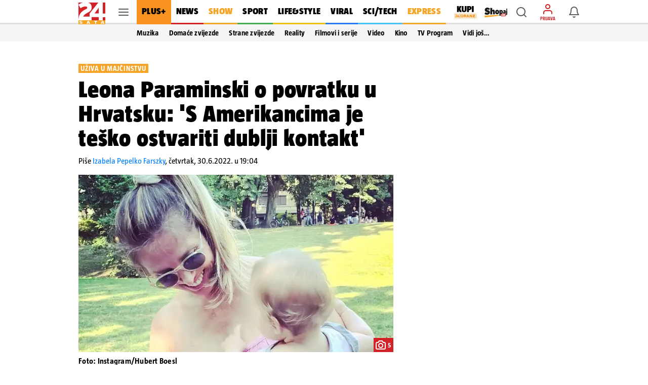

--- FILE ---
content_type: text/css
request_url: https://www.24sata.hr/static/style/thread_comment.css?bust=7c10c786
body_size: 1745
content:
.thread__parent_comment_wrap .thread_comment:first-child{padding:16px 0}@media screen and (min-width:1024px){.thread__parent_comment_wrap .thread_comment:first-child{padding:16px 16px 8px}}@media screen and (min-width:1680px){.thread__parent_comment_wrap .thread_comment:first-child{padding:16px}}.thread__content .thread_comment:not(:first-child){padding-top:16px !important}@media screen and (min-width:1024px){.thread__content .thread_comment+.skeleton_loader__item_wrap{margin-top:-16px}}.section--comments_replies .thread__content .thread_comment .is-hidden+.thread_comment,.section--comments_replies .thread__content .thread_comment .thread__comment:first-of-type{padding-top:17px}
.thread_teaser__body .thread_comment{margin:0 0 16px}.thread_teaser__body .thread_comment:first-child{padding-top:0}.thread_comment__header,.thread_comment__user{display:flex}.thread_comment__report{flex-grow:0;flex-shrink:0;flex-basis:24px;width:24px;height:24px;margin:0 0 0 4px}.thread_comment__report.hide_btn{display:none}.thread_comment__report .btn__dropdown--report{display:flex}.thread_comment__report .btn__dropdown--delete{color:rgba(0,0,0,0.64)}.thread_comment__report .background{cursor:default}
.thread_comment__report .dropdown-item{background:0}.thread_comment__report .dropdown-item.dropdown_title{padding:10px 16px}.thread_comment__report .dropdown-item.dropdown_title:hover{background:0;cursor:default}@media screen and (min-width:1024px){.thread_comment__report .dropdown_flag,.thread_comment__report .dropdown_close{color:rgba(0,0,0,0.64) !important}.thread_comment__report .dropdown_flag:hover,.thread_comment__report .dropdown_close:hover{color:#000 !important;background:#fafafa}}.thread_comment__user_info{flex-grow:1;flex-shrink:1;flex-basis:100%;min-width:0;overflow:hidden}
.thread_comment__avatar{flex-grow:0;flex-shrink:0;flex-basis:36px;position:relative;z-index:1;overflow:hidden;width:36px;height:36px;margin-right:8px;border-radius:2px}@media screen and (min-width:1680px){.thread_comment__avatar{flex-basis:40px;width:40px;height:40px}}.thread_comment__avatar img{width:100%}.thread_comment__avatar::after{content:"";position:absolute;top:0;right:0;bottom:0;left:0;z-index:2;display:block;width:auto;height:auto;border:1px solid rgba(0,0,0,0.12);border-radius:2px}
.thread__replies_wrap .thread_comment__avatar{width:24px;height:24px;flex-basis:24px}.thread__replies_wrap .thread_comment__avatar::after{width:24px;height:24px}.notifications__image .thread_comment__avatar{margin-right:0}.thread_comment__avatar--noimage{display:flex;justify-content:center;align-items:center;font:normal 400 100% "TazBlack",sans-serif;font-size:112.5%;flex-grow:0;flex-shrink:0;flex-basis:36px}@media screen and (min-width:1680px){.thread_comment__avatar--noimage{flex-basis:40px;font-size:1.25rem}
}.thread__replies_wrap .thread_comment__avatar--noimage{font-size:75%}.thread_comment__avatar--badge{display:inline-flex;flex-basis:24px;width:24px;height:24px;margin:0;font-size:75%;line-height:1.5rem}.thread_comment__avatar.has-background-red{color:#fff;background:#ef5350}.thread_comment__avatar.has-background-blue{color:#fff;background:#297af6}.thread_comment__avatar.has-background-yellow{color:#000;background:#ffe834}.thread_comment__avatar.has-background-green{color:#fff;background:#40b14d}
.thread_comment__username_wrap{display:flex}@media screen and (max-width:1679px){.thread_comment__username_wrap{margin:0 0 2px}}.thread_comment__username{white-space:nowrap;overflow:hidden;font:normal 400 100% "LabGrotesqueBold",sans-serif;font-size:.9375rem;line-height:1rem;color:#000}@media screen and (min-width:1680px){.thread_comment__username{margin-top:0;font-size:1.08125rem;line-height:1.25rem}}.thread_comment__is_verified{position:relative;flex-shrink:0;padding:0 0 0 4px;height:16px}
@media screen and (min-width:1680px){.thread_comment__is_verified{padding:2px 0 2px 4px}}.thread_comment__is_verified.has-truncated-username::before{content:" ";position:absolute;top:0;right:100%;bottom:0;width:8px;background-image:linear-gradient(to right,rgba(255,255,255,0) 0,#fff)}.thread_comment__is_verified svg{display:block}.thread_comment__time{display:-webkit-box;font:normal 400 100% "TazRegular",sans-serif;font-size:.8125rem;line-height:1rem;color:rgba(0,0,0,0.38);letter-spacing:normal}
@media screen and (min-width:1680px){.thread_comment__time{font-size:.9875rem;line-height:1.25rem}}.thread_comment__content{position:relative;z-index:1;margin-top:2px;padding-left:44px;font:normal 400 100% "LabGrotesque",sans-serif;font-size:.9375rem;line-height:1.1875rem;color:#000;letter-spacing:normal;overflow-wrap:break-word}.thread__replies_wrap .thread_comment__content,.thread__replies_list_wrap .thread_comment__content{padding-left:33px}.thread_comment__content span{overflow-wrap:break-word}
@media screen and (min-width:1024px){.thread_comment__content{font-size:1rem;line-height:1.375rem}}@media screen and (min-width:1680px){.thread_comment__content{margin-top:5px;padding-left:48px;font-size:1.08125rem;line-height:1.625rem}}@media screen and (min-width:1024px){.thread_teaser .thread_comment__content{font-size:.9375rem;line-height:1.1875rem}}@media screen and (min-width:1680px){.thread_teaser .thread_comment__content{font-size:1.08125rem;line-height:1.625rem}}.thread_comment__show_all{position:relative;bottom:0;left:-8px;z-index:3;padding-left:8px;font-size:.875rem;line-height:1.25rem;color:#007fff;background-color:#fff}
.site_wrap--thread .thread_comment__show_all{left:auto;margin-left:-8px}@media screen and (min-width:1024px){.thread_comment__show_all{font-size:1rem;cursor:pointer}}@media screen and (min-width:1024px){.thread_teaser .thread_comment__show_all{font-size:.9375rem}}.thread_comment__show_all::before{content:"";position:absolute;bottom:0;left:-8px;z-index:2;width:8px;height:20px;background-image:linear-gradient(to right,rgba(255,255,255,0) 0,#fff)}.thread_comment__footer{margin:5px 0 0;padding:0 0 0 40px;line-height:0}
@media screen and (min-width:1680px){.thread_comment__footer{padding-left:44px}}.thread__replies_wrap .thread_comment__footer,.thread__replies_list_wrap .thread_comment__footer{padding-left:29px}@media screen and (max-width:1023px){.thread__replies_wrap--my_replies .thread_comment__footer{margin-top:14px}}.thread_comment__meta_item{position:relative;display:flex;justify-content:space-between;align-items:center;height:36px}.thread_comment__meta_item .icon{font-size:1.5rem;color:rgba(0,0,0,0.64)}.thread_comment__meta_item .hide{display:none !important}
.thread_comment__meta_left{display:inline-block;margin-right:auto;margin-left:-4px}.thread_comment__meta_reactions{display:flex}.thread_comment__meta_reaction{display:flex;align-items:center;padding:6px 4px}.thread_comment__meta_reaction .icon_wrap{display:inline-block;width:24px;font-size:0;line-height:0}.thread_comment__meta_reaction *+.thread_comment__meta_reactions_count{display:inline-block;margin-left:2px;font:normal 400 100% "TazRegular",sans-serif;font-size:.8125rem;line-height:.9375rem;color:rgba(0,0,0,0.64);letter-spacing:0}
.thread_comment__meta_reaction+.thread_comment__meta_reaction{margin-left:8px}@media screen and (min-width:1024px){.thread_comment__meta_reaction:hover{cursor:pointer}}.thread_comment__reactions_wrap{height:100%;padding:0 4px}.thread_comment__replies_wrap{position:relative;display:inline-flex;align-items:center;height:100%;margin-left:auto}.thread_comment__reply_count{position:relative;display:inline-block;margin:0 8px 0 0;padding:0 0 0 24px;line-height:1.5rem;color:rgba(0,0,0,0.64);letter-spacing:normal}
.thread_comment__reply_count_number{display:inline-block;font:normal 400 100% "TazRegular",sans-serif;font-size:.8125rem;line-height:1.5rem}@media screen and (min-width:1680px){.thread_comment__reply_count_number{position:reaction;top:1px;font-size:.9875rem;line-height:1.25rem}}.thread_comment__reply_count span.icon_wrap{position:absolute;top:0;left:0;font-size:1.5rem;line-height:1.5rem}.thread_comment__reply_count span .icon{width:unset;height:unset}.thread_comment__reply{display:inline-block;height:36px;padding:0 8px;border:0;line-height:2.25rem;color:#007fff;letter-spacing:normal;background:0}
.site_wrap--thread .thread_comment__reply{transition:.2s color}.thread_comment__reply{display:inline-block;padding:0 8px;border:0;font:normal 400 100% "LabGrotesque",sans-serif;font-size:.875rem;line-height:2.25rem;color:#007fff;letter-spacing:normal;height:36px;background:0}@media screen and (min-width:1680px){.thread_comment__reply{padding-top:1px}}

--- FILE ---
content_type: text/css
request_url: https://www.24sata.hr/static/style/search_form.css?bust=2ea3a420
body_size: 415
content:
.search_form{flex:1 0 auto;position:relative}@media screen and (min-width:1024px){.search_form{flex:0 0 484px;margin-top:-3px;margin-left:0}}@media screen and (min-width:1024px){.search_form:hover{cursor:pointer}}.search_form .field--search{position:relative;display:block;width:100%;height:32px}@media screen and (min-width:1024px){.search_form .field--search{height:36px}}.search_form__input{position:absolute;right:0;left:0;display:block}.search_form__input input{width:100%;max-width:100%;height:32px;padding:0 26px 0 33px;border:1px solid rgba(0,0,0,0.12);border-radius:2px;box-shadow:none;font:normal 400 100% "LabGrotesque",sans-serif;background-color:rgba(0,0,0,0.06)}
@media screen and (min-width:1024px){.search_form__input input{height:36px;padding:0 36px 0 36px;font-size:1rem;line-height:1.25rem;background-color:#fff}}.search_form__input input:focus,.search_form__input input:active{border-color:rgba(0,0,0,0.16);outline:0;box-shadow:none}.search_form__icon{position:absolute;top:0;bottom:0;z-index:20;display:flex;justify-content:center;align-items:center}.search_form__icon.is-left{left:4px}@media screen and (min-width:1024px){.search_form__icon.is-left{left:6px}
}.search_form__icon.is-right{right:0;padding-right:4px}@media screen and (min-width:1024px){.search_form__icon.is-right{padding-right:5px}}.search_form__icon .icon_wrap{font-size:1.5rem;line-height:1.5rem}.search_form__icon .icon{font-size:1.5rem;line-height:1.5rem;color:rgba(0,0,0,0.38)}